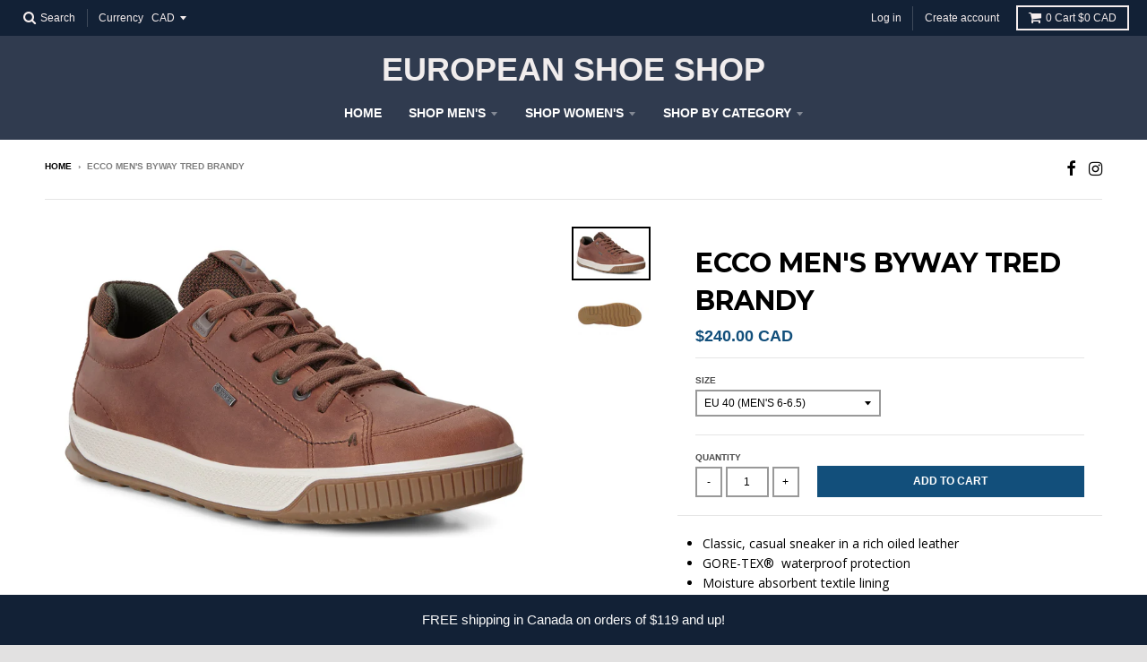

--- FILE ---
content_type: text/html; charset=utf-8
request_url: https://europeanshoeshop.com/products/ecco-mens-byway-tred-brandy
body_size: 15794
content:
<!doctype html>
<!--[if lt IE 7]><html class="no-js lt-ie9 lt-ie8 lt-ie7" lang="en"> <![endif]-->
<!--[if IE 7]><html class="no-js lt-ie9 lt-ie8" lang="en"> <![endif]-->
<!--[if IE 8]><html class="no-js lt-ie9" lang="en"> <![endif]-->
<!--[if IE 9 ]><html class="ie9 no-js"> <![endif]-->
<!--[if (gt IE 9)|!(IE)]><!--> <html class="no-js" lang="en"> <!--<![endif]-->
<head>
  <meta charset="utf-8">
  <meta http-equiv="X-UA-Compatible" content="IE=edge,chrome=1">

  

  <!-- Title and description ================================================== -->
  <title>
  Men&#39;s Byway Tred Brandy | Ecco | European Shoe Shop, Winnipeg
  </title>
  
  <meta name="description" content="Ecco men&#39;s Byway casual sneaker in a rich oiled leather featuring GORE-TEX® waterproof protection. Textile lining. Removable leather-covered inlay sole. Ecco shoes Winnipeg Canada.">
  

  <!-- Helpers ================================================== -->
  
<meta property="og:site_name" content="European Shoe Shop">
<meta property="og:url" content="https://europeanshoeshop.com/products/ecco-mens-byway-tred-brandy">
<meta property="og:title" content="Ecco Men's Byway Tred Brandy">
<meta property="og:type" content="product">
<meta property="og:description" content="Ecco men&#39;s Byway casual sneaker in a rich oiled leather featuring GORE-TEX® waterproof protection. Textile lining. Removable leather-covered inlay sole. Ecco shoes Winnipeg Canada."><meta property="og:price:amount" content="240.00">
  <meta property="og:price:currency" content="CAD"><meta property="og:image" content="http://europeanshoeshop.com/cdn/shop/products/BYWAY_1024x1024.jpg?v=1569321000"><meta property="og:image" content="http://europeanshoeshop.com/cdn/shop/products/sole_341bc95a-0d50-4b94-9f98-13b512850632_1024x1024.jpg?v=1600873469">
<meta property="og:image:secure_url" content="https://europeanshoeshop.com/cdn/shop/products/BYWAY_1024x1024.jpg?v=1569321000"><meta property="og:image:secure_url" content="https://europeanshoeshop.com/cdn/shop/products/sole_341bc95a-0d50-4b94-9f98-13b512850632_1024x1024.jpg?v=1600873469">

<meta name="twitter:site" content="@">
<meta name="twitter:card" content="summary_large_image">
<meta name="twitter:title" content="Ecco Men's Byway Tred Brandy">
<meta name="twitter:description" content="Ecco men&#39;s Byway casual sneaker in a rich oiled leather featuring GORE-TEX® waterproof protection. Textile lining. Removable leather-covered inlay sole. Ecco shoes Winnipeg Canada.">

  <link rel="canonical" href="https://europeanshoeshop.com/products/ecco-mens-byway-tred-brandy">
  <meta name="viewport" content="width=device-width,initial-scale=1">
  <meta name="theme-color" content="#124f7b">

  <!-- CSS ================================================== -->
  <link href="//europeanshoeshop.com/cdn/shop/t/6/assets/theme.scss.css?v=69616470258617462301697507836" rel="stylesheet" type="text/css" media="all" />
  
  
  

  
  
  
  
  
    <link href="//fonts.googleapis.com/css?family=Montserrat:400,700|Open+Sans:400,400italic,700,700italic|" rel="stylesheet" type="text/css" media="all" />
  





  

  <!-- Header hook for plugins ================================================== -->
  <!-- "snippets/buddha-megamenu-before.liquid" was not rendered, the associated app was uninstalled -->
  <!-- "snippets/buddha-megamenu.liquid" was not rendered, the associated app was uninstalled -->
  <script>window.performance && window.performance.mark && window.performance.mark('shopify.content_for_header.start');</script><meta id="shopify-digital-wallet" name="shopify-digital-wallet" content="/12959689/digital_wallets/dialog">
<meta name="shopify-checkout-api-token" content="f205f9c9ec55175d9564236b8c935975">
<meta id="in-context-paypal-metadata" data-shop-id="12959689" data-venmo-supported="false" data-environment="production" data-locale="en_US" data-paypal-v4="true" data-currency="CAD">
<link rel="alternate" type="application/json+oembed" href="https://europeanshoeshop.com/products/ecco-mens-byway-tred-brandy.oembed">
<script async="async" src="/checkouts/internal/preloads.js?locale=en-CA"></script>
<link rel="preconnect" href="https://shop.app" crossorigin="anonymous">
<script async="async" src="https://shop.app/checkouts/internal/preloads.js?locale=en-CA&shop_id=12959689" crossorigin="anonymous"></script>
<script id="apple-pay-shop-capabilities" type="application/json">{"shopId":12959689,"countryCode":"CA","currencyCode":"CAD","merchantCapabilities":["supports3DS"],"merchantId":"gid:\/\/shopify\/Shop\/12959689","merchantName":"European Shoe Shop","requiredBillingContactFields":["postalAddress","email","phone"],"requiredShippingContactFields":["postalAddress","email","phone"],"shippingType":"shipping","supportedNetworks":["visa","masterCard","amex","discover","interac","jcb"],"total":{"type":"pending","label":"European Shoe Shop","amount":"1.00"},"shopifyPaymentsEnabled":true,"supportsSubscriptions":true}</script>
<script id="shopify-features" type="application/json">{"accessToken":"f205f9c9ec55175d9564236b8c935975","betas":["rich-media-storefront-analytics"],"domain":"europeanshoeshop.com","predictiveSearch":true,"shopId":12959689,"locale":"en"}</script>
<script>var Shopify = Shopify || {};
Shopify.shop = "european-shoe-shop.myshopify.com";
Shopify.locale = "en";
Shopify.currency = {"active":"CAD","rate":"1.0"};
Shopify.country = "CA";
Shopify.theme = {"name":"District","id":166707334,"schema_name":"District","schema_version":"2.1.3","theme_store_id":735,"role":"main"};
Shopify.theme.handle = "null";
Shopify.theme.style = {"id":null,"handle":null};
Shopify.cdnHost = "europeanshoeshop.com/cdn";
Shopify.routes = Shopify.routes || {};
Shopify.routes.root = "/";</script>
<script type="module">!function(o){(o.Shopify=o.Shopify||{}).modules=!0}(window);</script>
<script>!function(o){function n(){var o=[];function n(){o.push(Array.prototype.slice.apply(arguments))}return n.q=o,n}var t=o.Shopify=o.Shopify||{};t.loadFeatures=n(),t.autoloadFeatures=n()}(window);</script>
<script>
  window.ShopifyPay = window.ShopifyPay || {};
  window.ShopifyPay.apiHost = "shop.app\/pay";
  window.ShopifyPay.redirectState = null;
</script>
<script id="shop-js-analytics" type="application/json">{"pageType":"product"}</script>
<script defer="defer" async type="module" src="//europeanshoeshop.com/cdn/shopifycloud/shop-js/modules/v2/client.init-shop-cart-sync_C5BV16lS.en.esm.js"></script>
<script defer="defer" async type="module" src="//europeanshoeshop.com/cdn/shopifycloud/shop-js/modules/v2/chunk.common_CygWptCX.esm.js"></script>
<script type="module">
  await import("//europeanshoeshop.com/cdn/shopifycloud/shop-js/modules/v2/client.init-shop-cart-sync_C5BV16lS.en.esm.js");
await import("//europeanshoeshop.com/cdn/shopifycloud/shop-js/modules/v2/chunk.common_CygWptCX.esm.js");

  window.Shopify.SignInWithShop?.initShopCartSync?.({"fedCMEnabled":true,"windoidEnabled":true});

</script>
<script>
  window.Shopify = window.Shopify || {};
  if (!window.Shopify.featureAssets) window.Shopify.featureAssets = {};
  window.Shopify.featureAssets['shop-js'] = {"shop-cart-sync":["modules/v2/client.shop-cart-sync_ZFArdW7E.en.esm.js","modules/v2/chunk.common_CygWptCX.esm.js"],"init-fed-cm":["modules/v2/client.init-fed-cm_CmiC4vf6.en.esm.js","modules/v2/chunk.common_CygWptCX.esm.js"],"shop-button":["modules/v2/client.shop-button_tlx5R9nI.en.esm.js","modules/v2/chunk.common_CygWptCX.esm.js"],"shop-cash-offers":["modules/v2/client.shop-cash-offers_DOA2yAJr.en.esm.js","modules/v2/chunk.common_CygWptCX.esm.js","modules/v2/chunk.modal_D71HUcav.esm.js"],"init-windoid":["modules/v2/client.init-windoid_sURxWdc1.en.esm.js","modules/v2/chunk.common_CygWptCX.esm.js"],"shop-toast-manager":["modules/v2/client.shop-toast-manager_ClPi3nE9.en.esm.js","modules/v2/chunk.common_CygWptCX.esm.js"],"init-shop-email-lookup-coordinator":["modules/v2/client.init-shop-email-lookup-coordinator_B8hsDcYM.en.esm.js","modules/v2/chunk.common_CygWptCX.esm.js"],"init-shop-cart-sync":["modules/v2/client.init-shop-cart-sync_C5BV16lS.en.esm.js","modules/v2/chunk.common_CygWptCX.esm.js"],"avatar":["modules/v2/client.avatar_BTnouDA3.en.esm.js"],"pay-button":["modules/v2/client.pay-button_FdsNuTd3.en.esm.js","modules/v2/chunk.common_CygWptCX.esm.js"],"init-customer-accounts":["modules/v2/client.init-customer-accounts_DxDtT_ad.en.esm.js","modules/v2/client.shop-login-button_C5VAVYt1.en.esm.js","modules/v2/chunk.common_CygWptCX.esm.js","modules/v2/chunk.modal_D71HUcav.esm.js"],"init-shop-for-new-customer-accounts":["modules/v2/client.init-shop-for-new-customer-accounts_ChsxoAhi.en.esm.js","modules/v2/client.shop-login-button_C5VAVYt1.en.esm.js","modules/v2/chunk.common_CygWptCX.esm.js","modules/v2/chunk.modal_D71HUcav.esm.js"],"shop-login-button":["modules/v2/client.shop-login-button_C5VAVYt1.en.esm.js","modules/v2/chunk.common_CygWptCX.esm.js","modules/v2/chunk.modal_D71HUcav.esm.js"],"init-customer-accounts-sign-up":["modules/v2/client.init-customer-accounts-sign-up_CPSyQ0Tj.en.esm.js","modules/v2/client.shop-login-button_C5VAVYt1.en.esm.js","modules/v2/chunk.common_CygWptCX.esm.js","modules/v2/chunk.modal_D71HUcav.esm.js"],"shop-follow-button":["modules/v2/client.shop-follow-button_Cva4Ekp9.en.esm.js","modules/v2/chunk.common_CygWptCX.esm.js","modules/v2/chunk.modal_D71HUcav.esm.js"],"checkout-modal":["modules/v2/client.checkout-modal_BPM8l0SH.en.esm.js","modules/v2/chunk.common_CygWptCX.esm.js","modules/v2/chunk.modal_D71HUcav.esm.js"],"lead-capture":["modules/v2/client.lead-capture_Bi8yE_yS.en.esm.js","modules/v2/chunk.common_CygWptCX.esm.js","modules/v2/chunk.modal_D71HUcav.esm.js"],"shop-login":["modules/v2/client.shop-login_D6lNrXab.en.esm.js","modules/v2/chunk.common_CygWptCX.esm.js","modules/v2/chunk.modal_D71HUcav.esm.js"],"payment-terms":["modules/v2/client.payment-terms_CZxnsJam.en.esm.js","modules/v2/chunk.common_CygWptCX.esm.js","modules/v2/chunk.modal_D71HUcav.esm.js"]};
</script>
<script id="__st">var __st={"a":12959689,"offset":-21600,"reqid":"bba85818-89bd-4341-a9e5-5930ca1a71f3-1768616445","pageurl":"europeanshoeshop.com\/products\/ecco-mens-byway-tred-brandy","u":"e991e10444f8","p":"product","rtyp":"product","rid":3769101353053};</script>
<script>window.ShopifyPaypalV4VisibilityTracking = true;</script>
<script id="captcha-bootstrap">!function(){'use strict';const t='contact',e='account',n='new_comment',o=[[t,t],['blogs',n],['comments',n],[t,'customer']],c=[[e,'customer_login'],[e,'guest_login'],[e,'recover_customer_password'],[e,'create_customer']],r=t=>t.map((([t,e])=>`form[action*='/${t}']:not([data-nocaptcha='true']) input[name='form_type'][value='${e}']`)).join(','),a=t=>()=>t?[...document.querySelectorAll(t)].map((t=>t.form)):[];function s(){const t=[...o],e=r(t);return a(e)}const i='password',u='form_key',d=['recaptcha-v3-token','g-recaptcha-response','h-captcha-response',i],f=()=>{try{return window.sessionStorage}catch{return}},m='__shopify_v',_=t=>t.elements[u];function p(t,e,n=!1){try{const o=window.sessionStorage,c=JSON.parse(o.getItem(e)),{data:r}=function(t){const{data:e,action:n}=t;return t[m]||n?{data:e,action:n}:{data:t,action:n}}(c);for(const[e,n]of Object.entries(r))t.elements[e]&&(t.elements[e].value=n);n&&o.removeItem(e)}catch(o){console.error('form repopulation failed',{error:o})}}const l='form_type',E='cptcha';function T(t){t.dataset[E]=!0}const w=window,h=w.document,L='Shopify',v='ce_forms',y='captcha';let A=!1;((t,e)=>{const n=(g='f06e6c50-85a8-45c8-87d0-21a2b65856fe',I='https://cdn.shopify.com/shopifycloud/storefront-forms-hcaptcha/ce_storefront_forms_captcha_hcaptcha.v1.5.2.iife.js',D={infoText:'Protected by hCaptcha',privacyText:'Privacy',termsText:'Terms'},(t,e,n)=>{const o=w[L][v],c=o.bindForm;if(c)return c(t,g,e,D).then(n);var r;o.q.push([[t,g,e,D],n]),r=I,A||(h.body.append(Object.assign(h.createElement('script'),{id:'captcha-provider',async:!0,src:r})),A=!0)});var g,I,D;w[L]=w[L]||{},w[L][v]=w[L][v]||{},w[L][v].q=[],w[L][y]=w[L][y]||{},w[L][y].protect=function(t,e){n(t,void 0,e),T(t)},Object.freeze(w[L][y]),function(t,e,n,w,h,L){const[v,y,A,g]=function(t,e,n){const i=e?o:[],u=t?c:[],d=[...i,...u],f=r(d),m=r(i),_=r(d.filter((([t,e])=>n.includes(e))));return[a(f),a(m),a(_),s()]}(w,h,L),I=t=>{const e=t.target;return e instanceof HTMLFormElement?e:e&&e.form},D=t=>v().includes(t);t.addEventListener('submit',(t=>{const e=I(t);if(!e)return;const n=D(e)&&!e.dataset.hcaptchaBound&&!e.dataset.recaptchaBound,o=_(e),c=g().includes(e)&&(!o||!o.value);(n||c)&&t.preventDefault(),c&&!n&&(function(t){try{if(!f())return;!function(t){const e=f();if(!e)return;const n=_(t);if(!n)return;const o=n.value;o&&e.removeItem(o)}(t);const e=Array.from(Array(32),(()=>Math.random().toString(36)[2])).join('');!function(t,e){_(t)||t.append(Object.assign(document.createElement('input'),{type:'hidden',name:u})),t.elements[u].value=e}(t,e),function(t,e){const n=f();if(!n)return;const o=[...t.querySelectorAll(`input[type='${i}']`)].map((({name:t})=>t)),c=[...d,...o],r={};for(const[a,s]of new FormData(t).entries())c.includes(a)||(r[a]=s);n.setItem(e,JSON.stringify({[m]:1,action:t.action,data:r}))}(t,e)}catch(e){console.error('failed to persist form',e)}}(e),e.submit())}));const S=(t,e)=>{t&&!t.dataset[E]&&(n(t,e.some((e=>e===t))),T(t))};for(const o of['focusin','change'])t.addEventListener(o,(t=>{const e=I(t);D(e)&&S(e,y())}));const B=e.get('form_key'),M=e.get(l),P=B&&M;t.addEventListener('DOMContentLoaded',(()=>{const t=y();if(P)for(const e of t)e.elements[l].value===M&&p(e,B);[...new Set([...A(),...v().filter((t=>'true'===t.dataset.shopifyCaptcha))])].forEach((e=>S(e,t)))}))}(h,new URLSearchParams(w.location.search),n,t,e,['guest_login'])})(!0,!0)}();</script>
<script integrity="sha256-4kQ18oKyAcykRKYeNunJcIwy7WH5gtpwJnB7kiuLZ1E=" data-source-attribution="shopify.loadfeatures" defer="defer" src="//europeanshoeshop.com/cdn/shopifycloud/storefront/assets/storefront/load_feature-a0a9edcb.js" crossorigin="anonymous"></script>
<script crossorigin="anonymous" defer="defer" src="//europeanshoeshop.com/cdn/shopifycloud/storefront/assets/shopify_pay/storefront-65b4c6d7.js?v=20250812"></script>
<script data-source-attribution="shopify.dynamic_checkout.dynamic.init">var Shopify=Shopify||{};Shopify.PaymentButton=Shopify.PaymentButton||{isStorefrontPortableWallets:!0,init:function(){window.Shopify.PaymentButton.init=function(){};var t=document.createElement("script");t.src="https://europeanshoeshop.com/cdn/shopifycloud/portable-wallets/latest/portable-wallets.en.js",t.type="module",document.head.appendChild(t)}};
</script>
<script data-source-attribution="shopify.dynamic_checkout.buyer_consent">
  function portableWalletsHideBuyerConsent(e){var t=document.getElementById("shopify-buyer-consent"),n=document.getElementById("shopify-subscription-policy-button");t&&n&&(t.classList.add("hidden"),t.setAttribute("aria-hidden","true"),n.removeEventListener("click",e))}function portableWalletsShowBuyerConsent(e){var t=document.getElementById("shopify-buyer-consent"),n=document.getElementById("shopify-subscription-policy-button");t&&n&&(t.classList.remove("hidden"),t.removeAttribute("aria-hidden"),n.addEventListener("click",e))}window.Shopify?.PaymentButton&&(window.Shopify.PaymentButton.hideBuyerConsent=portableWalletsHideBuyerConsent,window.Shopify.PaymentButton.showBuyerConsent=portableWalletsShowBuyerConsent);
</script>
<script data-source-attribution="shopify.dynamic_checkout.cart.bootstrap">document.addEventListener("DOMContentLoaded",(function(){function t(){return document.querySelector("shopify-accelerated-checkout-cart, shopify-accelerated-checkout")}if(t())Shopify.PaymentButton.init();else{new MutationObserver((function(e,n){t()&&(Shopify.PaymentButton.init(),n.disconnect())})).observe(document.body,{childList:!0,subtree:!0})}}));
</script>
<link id="shopify-accelerated-checkout-styles" rel="stylesheet" media="screen" href="https://europeanshoeshop.com/cdn/shopifycloud/portable-wallets/latest/accelerated-checkout-backwards-compat.css" crossorigin="anonymous">
<style id="shopify-accelerated-checkout-cart">
        #shopify-buyer-consent {
  margin-top: 1em;
  display: inline-block;
  width: 100%;
}

#shopify-buyer-consent.hidden {
  display: none;
}

#shopify-subscription-policy-button {
  background: none;
  border: none;
  padding: 0;
  text-decoration: underline;
  font-size: inherit;
  cursor: pointer;
}

#shopify-subscription-policy-button::before {
  box-shadow: none;
}

      </style>

<script>window.performance && window.performance.mark && window.performance.mark('shopify.content_for_header.end');</script>
  <!-- /snippets/oldIE-js.liquid -->


<!--[if lt IE 9]>

<script src="//cdnjs.cloudflare.com/ajax/libs/html5shiv/3.7.2/html5shiv.min.js" type="text/javascript"></script>
<script src="//europeanshoeshop.com/cdn/shop/t/6/assets/respond.min.js?v=52248677837542619231494292875" type="text/javascript"></script>
<link href="//europeanshoeshop.com/cdn/shop/t/6/assets/respond-proxy.html" id="respond-proxy" rel="respond-proxy" />
<link href="//europeanshoeshop.com/search?q=9c1ab17dab4f423f1fb88d403d69b7c9" id="respond-redirect" rel="respond-redirect" />
<script src="//europeanshoeshop.com/search?q=9c1ab17dab4f423f1fb88d403d69b7c9" type="text/javascript"></script>
<![endif]-->
<script src="//staticxx.s3.amazonaws.com/aio_stats_lib_v1.min.js?v=1.0"></script><link href="https://monorail-edge.shopifysvc.com" rel="dns-prefetch">
<script>(function(){if ("sendBeacon" in navigator && "performance" in window) {try {var session_token_from_headers = performance.getEntriesByType('navigation')[0].serverTiming.find(x => x.name == '_s').description;} catch {var session_token_from_headers = undefined;}var session_cookie_matches = document.cookie.match(/_shopify_s=([^;]*)/);var session_token_from_cookie = session_cookie_matches && session_cookie_matches.length === 2 ? session_cookie_matches[1] : "";var session_token = session_token_from_headers || session_token_from_cookie || "";function handle_abandonment_event(e) {var entries = performance.getEntries().filter(function(entry) {return /monorail-edge.shopifysvc.com/.test(entry.name);});if (!window.abandonment_tracked && entries.length === 0) {window.abandonment_tracked = true;var currentMs = Date.now();var navigation_start = performance.timing.navigationStart;var payload = {shop_id: 12959689,url: window.location.href,navigation_start,duration: currentMs - navigation_start,session_token,page_type: "product"};window.navigator.sendBeacon("https://monorail-edge.shopifysvc.com/v1/produce", JSON.stringify({schema_id: "online_store_buyer_site_abandonment/1.1",payload: payload,metadata: {event_created_at_ms: currentMs,event_sent_at_ms: currentMs}}));}}window.addEventListener('pagehide', handle_abandonment_event);}}());</script>
<script id="web-pixels-manager-setup">(function e(e,d,r,n,o){if(void 0===o&&(o={}),!Boolean(null===(a=null===(i=window.Shopify)||void 0===i?void 0:i.analytics)||void 0===a?void 0:a.replayQueue)){var i,a;window.Shopify=window.Shopify||{};var t=window.Shopify;t.analytics=t.analytics||{};var s=t.analytics;s.replayQueue=[],s.publish=function(e,d,r){return s.replayQueue.push([e,d,r]),!0};try{self.performance.mark("wpm:start")}catch(e){}var l=function(){var e={modern:/Edge?\/(1{2}[4-9]|1[2-9]\d|[2-9]\d{2}|\d{4,})\.\d+(\.\d+|)|Firefox\/(1{2}[4-9]|1[2-9]\d|[2-9]\d{2}|\d{4,})\.\d+(\.\d+|)|Chrom(ium|e)\/(9{2}|\d{3,})\.\d+(\.\d+|)|(Maci|X1{2}).+ Version\/(15\.\d+|(1[6-9]|[2-9]\d|\d{3,})\.\d+)([,.]\d+|)( \(\w+\)|)( Mobile\/\w+|) Safari\/|Chrome.+OPR\/(9{2}|\d{3,})\.\d+\.\d+|(CPU[ +]OS|iPhone[ +]OS|CPU[ +]iPhone|CPU IPhone OS|CPU iPad OS)[ +]+(15[._]\d+|(1[6-9]|[2-9]\d|\d{3,})[._]\d+)([._]\d+|)|Android:?[ /-](13[3-9]|1[4-9]\d|[2-9]\d{2}|\d{4,})(\.\d+|)(\.\d+|)|Android.+Firefox\/(13[5-9]|1[4-9]\d|[2-9]\d{2}|\d{4,})\.\d+(\.\d+|)|Android.+Chrom(ium|e)\/(13[3-9]|1[4-9]\d|[2-9]\d{2}|\d{4,})\.\d+(\.\d+|)|SamsungBrowser\/([2-9]\d|\d{3,})\.\d+/,legacy:/Edge?\/(1[6-9]|[2-9]\d|\d{3,})\.\d+(\.\d+|)|Firefox\/(5[4-9]|[6-9]\d|\d{3,})\.\d+(\.\d+|)|Chrom(ium|e)\/(5[1-9]|[6-9]\d|\d{3,})\.\d+(\.\d+|)([\d.]+$|.*Safari\/(?![\d.]+ Edge\/[\d.]+$))|(Maci|X1{2}).+ Version\/(10\.\d+|(1[1-9]|[2-9]\d|\d{3,})\.\d+)([,.]\d+|)( \(\w+\)|)( Mobile\/\w+|) Safari\/|Chrome.+OPR\/(3[89]|[4-9]\d|\d{3,})\.\d+\.\d+|(CPU[ +]OS|iPhone[ +]OS|CPU[ +]iPhone|CPU IPhone OS|CPU iPad OS)[ +]+(10[._]\d+|(1[1-9]|[2-9]\d|\d{3,})[._]\d+)([._]\d+|)|Android:?[ /-](13[3-9]|1[4-9]\d|[2-9]\d{2}|\d{4,})(\.\d+|)(\.\d+|)|Mobile Safari.+OPR\/([89]\d|\d{3,})\.\d+\.\d+|Android.+Firefox\/(13[5-9]|1[4-9]\d|[2-9]\d{2}|\d{4,})\.\d+(\.\d+|)|Android.+Chrom(ium|e)\/(13[3-9]|1[4-9]\d|[2-9]\d{2}|\d{4,})\.\d+(\.\d+|)|Android.+(UC? ?Browser|UCWEB|U3)[ /]?(15\.([5-9]|\d{2,})|(1[6-9]|[2-9]\d|\d{3,})\.\d+)\.\d+|SamsungBrowser\/(5\.\d+|([6-9]|\d{2,})\.\d+)|Android.+MQ{2}Browser\/(14(\.(9|\d{2,})|)|(1[5-9]|[2-9]\d|\d{3,})(\.\d+|))(\.\d+|)|K[Aa][Ii]OS\/(3\.\d+|([4-9]|\d{2,})\.\d+)(\.\d+|)/},d=e.modern,r=e.legacy,n=navigator.userAgent;return n.match(d)?"modern":n.match(r)?"legacy":"unknown"}(),u="modern"===l?"modern":"legacy",c=(null!=n?n:{modern:"",legacy:""})[u],f=function(e){return[e.baseUrl,"/wpm","/b",e.hashVersion,"modern"===e.buildTarget?"m":"l",".js"].join("")}({baseUrl:d,hashVersion:r,buildTarget:u}),m=function(e){var d=e.version,r=e.bundleTarget,n=e.surface,o=e.pageUrl,i=e.monorailEndpoint;return{emit:function(e){var a=e.status,t=e.errorMsg,s=(new Date).getTime(),l=JSON.stringify({metadata:{event_sent_at_ms:s},events:[{schema_id:"web_pixels_manager_load/3.1",payload:{version:d,bundle_target:r,page_url:o,status:a,surface:n,error_msg:t},metadata:{event_created_at_ms:s}}]});if(!i)return console&&console.warn&&console.warn("[Web Pixels Manager] No Monorail endpoint provided, skipping logging."),!1;try{return self.navigator.sendBeacon.bind(self.navigator)(i,l)}catch(e){}var u=new XMLHttpRequest;try{return u.open("POST",i,!0),u.setRequestHeader("Content-Type","text/plain"),u.send(l),!0}catch(e){return console&&console.warn&&console.warn("[Web Pixels Manager] Got an unhandled error while logging to Monorail."),!1}}}}({version:r,bundleTarget:l,surface:e.surface,pageUrl:self.location.href,monorailEndpoint:e.monorailEndpoint});try{o.browserTarget=l,function(e){var d=e.src,r=e.async,n=void 0===r||r,o=e.onload,i=e.onerror,a=e.sri,t=e.scriptDataAttributes,s=void 0===t?{}:t,l=document.createElement("script"),u=document.querySelector("head"),c=document.querySelector("body");if(l.async=n,l.src=d,a&&(l.integrity=a,l.crossOrigin="anonymous"),s)for(var f in s)if(Object.prototype.hasOwnProperty.call(s,f))try{l.dataset[f]=s[f]}catch(e){}if(o&&l.addEventListener("load",o),i&&l.addEventListener("error",i),u)u.appendChild(l);else{if(!c)throw new Error("Did not find a head or body element to append the script");c.appendChild(l)}}({src:f,async:!0,onload:function(){if(!function(){var e,d;return Boolean(null===(d=null===(e=window.Shopify)||void 0===e?void 0:e.analytics)||void 0===d?void 0:d.initialized)}()){var d=window.webPixelsManager.init(e)||void 0;if(d){var r=window.Shopify.analytics;r.replayQueue.forEach((function(e){var r=e[0],n=e[1],o=e[2];d.publishCustomEvent(r,n,o)})),r.replayQueue=[],r.publish=d.publishCustomEvent,r.visitor=d.visitor,r.initialized=!0}}},onerror:function(){return m.emit({status:"failed",errorMsg:"".concat(f," has failed to load")})},sri:function(e){var d=/^sha384-[A-Za-z0-9+/=]+$/;return"string"==typeof e&&d.test(e)}(c)?c:"",scriptDataAttributes:o}),m.emit({status:"loading"})}catch(e){m.emit({status:"failed",errorMsg:(null==e?void 0:e.message)||"Unknown error"})}}})({shopId: 12959689,storefrontBaseUrl: "https://europeanshoeshop.com",extensionsBaseUrl: "https://extensions.shopifycdn.com/cdn/shopifycloud/web-pixels-manager",monorailEndpoint: "https://monorail-edge.shopifysvc.com/unstable/produce_batch",surface: "storefront-renderer",enabledBetaFlags: ["2dca8a86"],webPixelsConfigList: [{"id":"shopify-app-pixel","configuration":"{}","eventPayloadVersion":"v1","runtimeContext":"STRICT","scriptVersion":"0450","apiClientId":"shopify-pixel","type":"APP","privacyPurposes":["ANALYTICS","MARKETING"]},{"id":"shopify-custom-pixel","eventPayloadVersion":"v1","runtimeContext":"LAX","scriptVersion":"0450","apiClientId":"shopify-pixel","type":"CUSTOM","privacyPurposes":["ANALYTICS","MARKETING"]}],isMerchantRequest: false,initData: {"shop":{"name":"European Shoe Shop","paymentSettings":{"currencyCode":"CAD"},"myshopifyDomain":"european-shoe-shop.myshopify.com","countryCode":"CA","storefrontUrl":"https:\/\/europeanshoeshop.com"},"customer":null,"cart":null,"checkout":null,"productVariants":[{"price":{"amount":240.0,"currencyCode":"CAD"},"product":{"title":"Ecco Men's Byway Tred Brandy","vendor":"Ecco","id":"3769101353053","untranslatedTitle":"Ecco Men's Byway Tred Brandy","url":"\/products\/ecco-mens-byway-tred-brandy","type":"501824 02280"},"id":"36598021685415","image":{"src":"\/\/europeanshoeshop.com\/cdn\/shop\/products\/BYWAY.jpg?v=1569321000"},"sku":"","title":"EU 40 (Men's 6-6.5)","untranslatedTitle":"EU 40 (Men's 6-6.5)"},{"price":{"amount":240.0,"currencyCode":"CAD"},"product":{"title":"Ecco Men's Byway Tred Brandy","vendor":"Ecco","id":"3769101353053","untranslatedTitle":"Ecco Men's Byway Tred Brandy","url":"\/products\/ecco-mens-byway-tred-brandy","type":"501824 02280"},"id":"29158289637469","image":{"src":"\/\/europeanshoeshop.com\/cdn\/shop\/products\/BYWAY.jpg?v=1569321000"},"sku":"","title":"EU 41 (Men's 7-7.5)","untranslatedTitle":"EU 41 (Men's 7-7.5)"},{"price":{"amount":240.0,"currencyCode":"CAD"},"product":{"title":"Ecco Men's Byway Tred Brandy","vendor":"Ecco","id":"3769101353053","untranslatedTitle":"Ecco Men's Byway Tred Brandy","url":"\/products\/ecco-mens-byway-tred-brandy","type":"501824 02280"},"id":"29158289670237","image":{"src":"\/\/europeanshoeshop.com\/cdn\/shop\/products\/BYWAY.jpg?v=1569321000"},"sku":"","title":"EU 42 (Men’s 8-8.5)","untranslatedTitle":"EU 42 (Men’s 8-8.5)"},{"price":{"amount":240.0,"currencyCode":"CAD"},"product":{"title":"Ecco Men's Byway Tred Brandy","vendor":"Ecco","id":"3769101353053","untranslatedTitle":"Ecco Men's Byway Tred Brandy","url":"\/products\/ecco-mens-byway-tred-brandy","type":"501824 02280"},"id":"29158289703005","image":{"src":"\/\/europeanshoeshop.com\/cdn\/shop\/products\/BYWAY.jpg?v=1569321000"},"sku":"","title":"EU 43 (Men’s 9-9.5)","untranslatedTitle":"EU 43 (Men’s 9-9.5)"},{"price":{"amount":240.0,"currencyCode":"CAD"},"product":{"title":"Ecco Men's Byway Tred Brandy","vendor":"Ecco","id":"3769101353053","untranslatedTitle":"Ecco Men's Byway Tred Brandy","url":"\/products\/ecco-mens-byway-tred-brandy","type":"501824 02280"},"id":"29158289735773","image":{"src":"\/\/europeanshoeshop.com\/cdn\/shop\/products\/BYWAY.jpg?v=1569321000"},"sku":"","title":"EU 44 (Men’s 10-10.5)","untranslatedTitle":"EU 44 (Men’s 10-10.5)"},{"price":{"amount":240.0,"currencyCode":"CAD"},"product":{"title":"Ecco Men's Byway Tred Brandy","vendor":"Ecco","id":"3769101353053","untranslatedTitle":"Ecco Men's Byway Tred Brandy","url":"\/products\/ecco-mens-byway-tred-brandy","type":"501824 02280"},"id":"29158289768541","image":{"src":"\/\/europeanshoeshop.com\/cdn\/shop\/products\/BYWAY.jpg?v=1569321000"},"sku":"","title":"EU 45 (Men's 11-11.5)","untranslatedTitle":"EU 45 (Men's 11-11.5)"},{"price":{"amount":240.0,"currencyCode":"CAD"},"product":{"title":"Ecco Men's Byway Tred Brandy","vendor":"Ecco","id":"3769101353053","untranslatedTitle":"Ecco Men's Byway Tred Brandy","url":"\/products\/ecco-mens-byway-tred-brandy","type":"501824 02280"},"id":"36995544121511","image":{"src":"\/\/europeanshoeshop.com\/cdn\/shop\/products\/BYWAY.jpg?v=1569321000"},"sku":"","title":"EU 46 (Men's 12-12.5)","untranslatedTitle":"EU 46 (Men's 12-12.5)"}],"purchasingCompany":null},},"https://europeanshoeshop.com/cdn","fcfee988w5aeb613cpc8e4bc33m6693e112",{"modern":"","legacy":""},{"shopId":"12959689","storefrontBaseUrl":"https:\/\/europeanshoeshop.com","extensionBaseUrl":"https:\/\/extensions.shopifycdn.com\/cdn\/shopifycloud\/web-pixels-manager","surface":"storefront-renderer","enabledBetaFlags":"[\"2dca8a86\"]","isMerchantRequest":"false","hashVersion":"fcfee988w5aeb613cpc8e4bc33m6693e112","publish":"custom","events":"[[\"page_viewed\",{}],[\"product_viewed\",{\"productVariant\":{\"price\":{\"amount\":240.0,\"currencyCode\":\"CAD\"},\"product\":{\"title\":\"Ecco Men's Byway Tred Brandy\",\"vendor\":\"Ecco\",\"id\":\"3769101353053\",\"untranslatedTitle\":\"Ecco Men's Byway Tred Brandy\",\"url\":\"\/products\/ecco-mens-byway-tred-brandy\",\"type\":\"501824 02280\"},\"id\":\"36598021685415\",\"image\":{\"src\":\"\/\/europeanshoeshop.com\/cdn\/shop\/products\/BYWAY.jpg?v=1569321000\"},\"sku\":\"\",\"title\":\"EU 40 (Men's 6-6.5)\",\"untranslatedTitle\":\"EU 40 (Men's 6-6.5)\"}}]]"});</script><script>
  window.ShopifyAnalytics = window.ShopifyAnalytics || {};
  window.ShopifyAnalytics.meta = window.ShopifyAnalytics.meta || {};
  window.ShopifyAnalytics.meta.currency = 'CAD';
  var meta = {"product":{"id":3769101353053,"gid":"gid:\/\/shopify\/Product\/3769101353053","vendor":"Ecco","type":"501824 02280","handle":"ecco-mens-byway-tred-brandy","variants":[{"id":36598021685415,"price":24000,"name":"Ecco Men's Byway Tred Brandy - EU 40 (Men's 6-6.5)","public_title":"EU 40 (Men's 6-6.5)","sku":""},{"id":29158289637469,"price":24000,"name":"Ecco Men's Byway Tred Brandy - EU 41 (Men's 7-7.5)","public_title":"EU 41 (Men's 7-7.5)","sku":""},{"id":29158289670237,"price":24000,"name":"Ecco Men's Byway Tred Brandy - EU 42 (Men’s 8-8.5)","public_title":"EU 42 (Men’s 8-8.5)","sku":""},{"id":29158289703005,"price":24000,"name":"Ecco Men's Byway Tred Brandy - EU 43 (Men’s 9-9.5)","public_title":"EU 43 (Men’s 9-9.5)","sku":""},{"id":29158289735773,"price":24000,"name":"Ecco Men's Byway Tred Brandy - EU 44 (Men’s 10-10.5)","public_title":"EU 44 (Men’s 10-10.5)","sku":""},{"id":29158289768541,"price":24000,"name":"Ecco Men's Byway Tred Brandy - EU 45 (Men's 11-11.5)","public_title":"EU 45 (Men's 11-11.5)","sku":""},{"id":36995544121511,"price":24000,"name":"Ecco Men's Byway Tred Brandy - EU 46 (Men's 12-12.5)","public_title":"EU 46 (Men's 12-12.5)","sku":""}],"remote":false},"page":{"pageType":"product","resourceType":"product","resourceId":3769101353053,"requestId":"bba85818-89bd-4341-a9e5-5930ca1a71f3-1768616445"}};
  for (var attr in meta) {
    window.ShopifyAnalytics.meta[attr] = meta[attr];
  }
</script>
<script class="analytics">
  (function () {
    var customDocumentWrite = function(content) {
      var jquery = null;

      if (window.jQuery) {
        jquery = window.jQuery;
      } else if (window.Checkout && window.Checkout.$) {
        jquery = window.Checkout.$;
      }

      if (jquery) {
        jquery('body').append(content);
      }
    };

    var hasLoggedConversion = function(token) {
      if (token) {
        return document.cookie.indexOf('loggedConversion=' + token) !== -1;
      }
      return false;
    }

    var setCookieIfConversion = function(token) {
      if (token) {
        var twoMonthsFromNow = new Date(Date.now());
        twoMonthsFromNow.setMonth(twoMonthsFromNow.getMonth() + 2);

        document.cookie = 'loggedConversion=' + token + '; expires=' + twoMonthsFromNow;
      }
    }

    var trekkie = window.ShopifyAnalytics.lib = window.trekkie = window.trekkie || [];
    if (trekkie.integrations) {
      return;
    }
    trekkie.methods = [
      'identify',
      'page',
      'ready',
      'track',
      'trackForm',
      'trackLink'
    ];
    trekkie.factory = function(method) {
      return function() {
        var args = Array.prototype.slice.call(arguments);
        args.unshift(method);
        trekkie.push(args);
        return trekkie;
      };
    };
    for (var i = 0; i < trekkie.methods.length; i++) {
      var key = trekkie.methods[i];
      trekkie[key] = trekkie.factory(key);
    }
    trekkie.load = function(config) {
      trekkie.config = config || {};
      trekkie.config.initialDocumentCookie = document.cookie;
      var first = document.getElementsByTagName('script')[0];
      var script = document.createElement('script');
      script.type = 'text/javascript';
      script.onerror = function(e) {
        var scriptFallback = document.createElement('script');
        scriptFallback.type = 'text/javascript';
        scriptFallback.onerror = function(error) {
                var Monorail = {
      produce: function produce(monorailDomain, schemaId, payload) {
        var currentMs = new Date().getTime();
        var event = {
          schema_id: schemaId,
          payload: payload,
          metadata: {
            event_created_at_ms: currentMs,
            event_sent_at_ms: currentMs
          }
        };
        return Monorail.sendRequest("https://" + monorailDomain + "/v1/produce", JSON.stringify(event));
      },
      sendRequest: function sendRequest(endpointUrl, payload) {
        // Try the sendBeacon API
        if (window && window.navigator && typeof window.navigator.sendBeacon === 'function' && typeof window.Blob === 'function' && !Monorail.isIos12()) {
          var blobData = new window.Blob([payload], {
            type: 'text/plain'
          });

          if (window.navigator.sendBeacon(endpointUrl, blobData)) {
            return true;
          } // sendBeacon was not successful

        } // XHR beacon

        var xhr = new XMLHttpRequest();

        try {
          xhr.open('POST', endpointUrl);
          xhr.setRequestHeader('Content-Type', 'text/plain');
          xhr.send(payload);
        } catch (e) {
          console.log(e);
        }

        return false;
      },
      isIos12: function isIos12() {
        return window.navigator.userAgent.lastIndexOf('iPhone; CPU iPhone OS 12_') !== -1 || window.navigator.userAgent.lastIndexOf('iPad; CPU OS 12_') !== -1;
      }
    };
    Monorail.produce('monorail-edge.shopifysvc.com',
      'trekkie_storefront_load_errors/1.1',
      {shop_id: 12959689,
      theme_id: 166707334,
      app_name: "storefront",
      context_url: window.location.href,
      source_url: "//europeanshoeshop.com/cdn/s/trekkie.storefront.cd680fe47e6c39ca5d5df5f0a32d569bc48c0f27.min.js"});

        };
        scriptFallback.async = true;
        scriptFallback.src = '//europeanshoeshop.com/cdn/s/trekkie.storefront.cd680fe47e6c39ca5d5df5f0a32d569bc48c0f27.min.js';
        first.parentNode.insertBefore(scriptFallback, first);
      };
      script.async = true;
      script.src = '//europeanshoeshop.com/cdn/s/trekkie.storefront.cd680fe47e6c39ca5d5df5f0a32d569bc48c0f27.min.js';
      first.parentNode.insertBefore(script, first);
    };
    trekkie.load(
      {"Trekkie":{"appName":"storefront","development":false,"defaultAttributes":{"shopId":12959689,"isMerchantRequest":null,"themeId":166707334,"themeCityHash":"7509883200127465067","contentLanguage":"en","currency":"CAD","eventMetadataId":"3d1b6e99-63ab-4934-aa8d-55af8db23444"},"isServerSideCookieWritingEnabled":true,"monorailRegion":"shop_domain","enabledBetaFlags":["65f19447"]},"Session Attribution":{},"S2S":{"facebookCapiEnabled":false,"source":"trekkie-storefront-renderer","apiClientId":580111}}
    );

    var loaded = false;
    trekkie.ready(function() {
      if (loaded) return;
      loaded = true;

      window.ShopifyAnalytics.lib = window.trekkie;

      var originalDocumentWrite = document.write;
      document.write = customDocumentWrite;
      try { window.ShopifyAnalytics.merchantGoogleAnalytics.call(this); } catch(error) {};
      document.write = originalDocumentWrite;

      window.ShopifyAnalytics.lib.page(null,{"pageType":"product","resourceType":"product","resourceId":3769101353053,"requestId":"bba85818-89bd-4341-a9e5-5930ca1a71f3-1768616445","shopifyEmitted":true});

      var match = window.location.pathname.match(/checkouts\/(.+)\/(thank_you|post_purchase)/)
      var token = match? match[1]: undefined;
      if (!hasLoggedConversion(token)) {
        setCookieIfConversion(token);
        window.ShopifyAnalytics.lib.track("Viewed Product",{"currency":"CAD","variantId":36598021685415,"productId":3769101353053,"productGid":"gid:\/\/shopify\/Product\/3769101353053","name":"Ecco Men's Byway Tred Brandy - EU 40 (Men's 6-6.5)","price":"240.00","sku":"","brand":"Ecco","variant":"EU 40 (Men's 6-6.5)","category":"501824 02280","nonInteraction":true,"remote":false},undefined,undefined,{"shopifyEmitted":true});
      window.ShopifyAnalytics.lib.track("monorail:\/\/trekkie_storefront_viewed_product\/1.1",{"currency":"CAD","variantId":36598021685415,"productId":3769101353053,"productGid":"gid:\/\/shopify\/Product\/3769101353053","name":"Ecco Men's Byway Tred Brandy - EU 40 (Men's 6-6.5)","price":"240.00","sku":"","brand":"Ecco","variant":"EU 40 (Men's 6-6.5)","category":"501824 02280","nonInteraction":true,"remote":false,"referer":"https:\/\/europeanshoeshop.com\/products\/ecco-mens-byway-tred-brandy"});
      }
    });


        var eventsListenerScript = document.createElement('script');
        eventsListenerScript.async = true;
        eventsListenerScript.src = "//europeanshoeshop.com/cdn/shopifycloud/storefront/assets/shop_events_listener-3da45d37.js";
        document.getElementsByTagName('head')[0].appendChild(eventsListenerScript);

})();</script>
<script
  defer
  src="https://europeanshoeshop.com/cdn/shopifycloud/perf-kit/shopify-perf-kit-3.0.4.min.js"
  data-application="storefront-renderer"
  data-shop-id="12959689"
  data-render-region="gcp-us-central1"
  data-page-type="product"
  data-theme-instance-id="166707334"
  data-theme-name="District"
  data-theme-version="2.1.3"
  data-monorail-region="shop_domain"
  data-resource-timing-sampling-rate="10"
  data-shs="true"
  data-shs-beacon="true"
  data-shs-export-with-fetch="true"
  data-shs-logs-sample-rate="1"
  data-shs-beacon-endpoint="https://europeanshoeshop.com/api/collect"
></script>
</head>

<body id="men-39-s-byway-tred-brandy-ecco-european-shoe-shop-winnipeg" class="template-product" >
  <!-- "snippets/buddha-megamenu-wireframe.liquid" was not rendered, the associated app was uninstalled -->

  <div id="page">

    <div id="shopify-section-promos" class="shopify-section promos"><div data-section-id="promos" data-section-type="promos-section" data-scroll-lock="true">
  
    
    
      <header id="block-1482143996282" class="promo-bar promo-bar-1482143996282 align-center size-large placement-bottom"
        data-type="announcement-bar"
        data-hide-delay="no-delay"
        data-bar-placement="bottom"
        data-show-for="both"
        >
        
          <a href="https://europeanshoeshop.com/pages/shipping">
            <span class="promo-bar-text">FREE shipping in Canada on orders of $119 and up!</span>
          </a>
        
      </header>
      <style>
        header.promo-bar-1482143996282 span.promo-bar-text {
          background-color: #122136;
          color: #fafafa;
        }
        header.promo-bar-1482143996282 a {
          color: #fafafa;
        }
      </style>
    

    
    

    
    

  
</div>


</div>
    <header class="util">
  <div class="wrapper">

    <div class="search-wrapper">
      <!-- /snippets/search-bar.liquid -->


<form action="/search" method="get" class="input-group search-bar" role="search">
  <div class="icon-wrapper">
    <span class="icon-fallback-text">
      <span class="icon icon-search" aria-hidden="true"></span>
      <span class="fallback-text">Search</span>
    </span>
  </div>
  <div class="input-wrapper">
    <input type="search" name="q" value="" placeholder="Search our store" class="input-group-field" aria-label="Search our store">
  </div>
  <div class="button-wrapper">
    <span class="input-group-btn">
      <button type="button" class="btn icon-fallback-text">
        <span class="icon icon-close" aria-hidden="true"></span>
        <span class="fallback-text">Close menu</span>
      </button>
    </span>
  </div>
</form>
    </div>

    <div class="left-wrapper">
      <ul class="text-links">
        <li class="mobile-menu">
          <a href="#menu" class="toggle-menu menu-link">
            <span class="icon-text">
              <span class="icon icon-menu" aria-hidden="true"></span>
              <span class="text" data-close-text="Close menu">Menu</span>
            </span>
          </a>
        </li>
        <li>
          <a href="#" class="search">
            <span class="icon-text">
              <span class="icon icon-search" aria-hidden="true"></span>
              <span class="text">Search</span>
            </span>
          </a>
        </li>
      </ul>
      
      
        <div class="currency-picker-contain">
  <label>Currency</label>
  <select class="currency-picker" name="currencies">
  
  
  <option value="CAD" selected="selected">CAD</option>
  
    
  
    
    <option value="USD">USD</option>
    
  
  </select>
</div>

      
    </div>

    <div class="right-wrapper">
      
      
        <!-- /snippets/accounts-nav.liquid -->
<ul class="text-links">
  
    <li>
      <a href="/account/login" id="customer_login_link">Log in</a>
    </li>
    <li>
      <a href="/account/register" id="customer_register_link">Create account</a>
    </li>
  
</ul>
      
      
      <a href="/cart" id="CartButton">
        <span class="icon-fallback-text">
          <span class="icon icon-cart" aria-hidden="true"></span>
        </span>
        <span id="CartCount">0</span>
        Cart
        <span id="CartCost" class="money"></span>

      </a>
      
        <!-- /snippets/cart-preview.liquid -->
<div class="cart-preview">
  <div class="cart-preview-title">
    Added to Cart
  </div>
  <div class="product-container">
    <div class="box product">
      <figure>
        <a href="#" class="product-image"></a>
        <figcaption>
          <a href="#" class="product-title"></a>
          <ul class="product-variant options"></ul>
          <span class="product-price price money"></span>
        </figcaption>
      </figure>
    </div>
  </div>
  <div class="cart-preview-total">
    
    <div class="count plural">You have <span class="item-count"></span> items in your cart</div>
    <div class="count singular">You have <span class="item-count">1</span> item in your cart</div>
    <div class="label">Total</div>
    <div class="total-price total"><span class="money"></span></div>
  </div>
  <a href="/cart" class="button solid">Check Out</a>
  <a href="#continue" class="button outline continue-shopping">Continue Shopping</a>
</div>
      
    </div>
  </div>
</header>

    <div id="shopify-section-header" class="shopify-section header"><div data-section-id="header" data-section-type="header-section">
  <div class="site-header-wrapper">
    <header class="site-header minimal full-width" data-scroll-lock="util" role="banner">

      <div class="wrapper">
        <div class="logo-nav-contain layout-vertical">
          
          <div class="logo-contain">
            
              <div class="site-logo " itemscope itemtype="http://schema.org/Organization">
            
              
                <a href="/" itemprop="url">European Shoe Shop</a>
              
            
              </div>
            
          </div>

          <nav class="nav-bar" role="navigation">
            <ul class="site-nav">
  
  
  
  
    <li >
      <a href="/">Home</a>
    </li>
  
  
  
  
  

    <li class="has-dropdown " aria-haspopup="true">
      <a href="/pages/shop-mens">Shop men's</a>
      <ul class="dropdown" aria-hidden="true" role="menu">
        

          
          
          
          

          <li class=" " role="menuitem">
            <a href="/collections/shop-mens-allrounder" tabindex="-1">Allrounder</a>
            
            
          </li>
        

          
          
          
          

          <li class=" " role="menuitem">
            <a href="/collections/shop-mens-birkenstock" tabindex="-1">Birkenstock</a>
            
            
          </li>
        

          
          
          
          

          <li class=" " role="menuitem">
            <a href="/collections/shop-mens-dansko" tabindex="-1">Dansko</a>
            
            
          </li>
        

          
          
          
          

          <li class=" " role="menuitem">
            <a href="/collections/shop-mens-ecco" tabindex="-1">Ecco</a>
            
            
          </li>
        

          
          
          
          

          <li class=" " role="menuitem">
            <a href="/collections/shop-mens-haflinger" tabindex="-1">Haflinger</a>
            
            
          </li>
        

          
          
          
          

          <li class=" " role="menuitem">
            <a href="/collections/shop-mens-lion" tabindex="-1">Lion</a>
            
            
          </li>
        

          
          
          
          

          <li class=" " role="menuitem">
            <a href="/collections/shop-mens-mephisto" tabindex="-1">Mephisto</a>
            
            
          </li>
        

          
          
          
          

          <li class=" " role="menuitem">
            <a href="/collections/shop-mens-naot" tabindex="-1">Naot</a>
            
            
          </li>
        

          
          
          
          

          <li class=" " role="menuitem">
            <a href="/collections/shop-mens-oofos" tabindex="-1">Oofos</a>
            
            
          </li>
        

          
          
          
          

          <li class=" " role="menuitem">
            <a href="/collections/shop-mens-pajar" tabindex="-1">Pajar</a>
            
            
          </li>
        

          
          
          
          

          <li class=" " role="menuitem">
            <a href="/collections/shop-mens-samuel-hubbard" tabindex="-1">Samuel Hubbard</a>
            
            
          </li>
        
      </ul>
    </li>
  
  
  
  
  

    <li class="has-dropdown " aria-haspopup="true">
      <a href="/pages/shop-womens-footwear">Shop women's</a>
      <ul class="dropdown" aria-hidden="true" role="menu">
        

          
          
          
          

          <li class=" " role="menuitem">
            <a href="/pages/shop-womens-footwear" tabindex="-1">View all</a>
            
            
          </li>
        

          
          
          
          

          <li class=" " role="menuitem">
            <a href="/collections/shop-womens-arche" tabindex="-1">Arche</a>
            
            
          </li>
        

          
          
          
          

          <li class=" " role="menuitem">
            <a href="/collections/shop-womens-birkenstock" tabindex="-1">Birkenstock</a>
            
            
          </li>
        

          
          
          
          

          <li class=" " role="menuitem">
            <a href="/collections/shop-womens-ecco" tabindex="-1">Ecco</a>
            
            
          </li>
        

          
          
          
          

          <li class=" " role="menuitem">
            <a href="/collections/shop-womens-fly-london" tabindex="-1">Fly London</a>
            
            
          </li>
        

          
          
          
          

          <li class=" " role="menuitem">
            <a href="/collections/shop-womens-haflinger" tabindex="-1">Haflinger</a>
            
            
          </li>
        

          
          
          
          

          <li class=" " role="menuitem">
            <a href="/collections/shop-womens-la-canadienne" tabindex="-1">La Canadienne</a>
            
            
          </li>
        

          
          
          
          

          <li class=" " role="menuitem">
            <a href="/collections/shop-womens-manitobah-mukluks" tabindex="-1">Manitobah</a>
            
            
          </li>
        

          
          
          
          

          <li class=" " role="menuitem">
            <a href="/collections/shop-womens-mephisto" tabindex="-1">Mephisto</a>
            
            
          </li>
        

          
          
          
          

          <li class=" " role="menuitem">
            <a href="/collections/shop-womens-munro" tabindex="-1">Munro</a>
            
            
          </li>
        

          
          
          
          

          <li class=" " role="menuitem">
            <a href="/collections/shop-womens-naot" tabindex="-1">Naot</a>
            
            
          </li>
        

          
          
          
          

          <li class=" " role="menuitem">
            <a href="/collections/shop-womens-pajar" tabindex="-1">Pajar</a>
            
            
          </li>
        

          
          
          
          

          <li class=" " role="menuitem">
            <a href="/collections/shop-womens-rieker" tabindex="-1">Rieker</a>
            
            
          </li>
        

          
          
          
          

          <li class=" " role="menuitem">
            <a href="/collections/shop-womens-wolky" tabindex="-1">Wolky</a>
            
            
          </li>
        
      </ul>
    </li>
  
  
  
  
  

    <li class="has-dropdown " aria-haspopup="true">
      <a href="#">Shop by category</a>
      <ul class="dropdown" aria-hidden="true" role="menu">
        

          
          
          
          

          <li class=" " role="menuitem">
            <a href="/collections/shop-by-category-mens-boots" tabindex="-1">Men&#39;s boots</a>
            
            
          </li>
        

          
          
          
          

          <li class=" " role="menuitem">
            <a href="/collections/shop-by-category-mens-casual" tabindex="-1">Men&#39;s casual</a>
            
            
          </li>
        

          
          
          
          

          <li class=" " role="menuitem">
            <a href="/collections/shop-by-category-mens-clogs" tabindex="-1">Men&#39;s clogs</a>
            
            
          </li>
        

          
          
          
          

          <li class=" " role="menuitem">
            <a href="/collections/shop-by-category-mens-formal" tabindex="-1">Men&#39;s formal</a>
            
            
          </li>
        

          
          
          
          

          <li class=" " role="menuitem">
            <a href="/collections/shop-by-category-mens-sandals" tabindex="-1">Men&#39;s sandals</a>
            
            
          </li>
        

          
          
          
          

          <li class=" " role="menuitem">
            <a href="/collections/shop-by-collection-womens-casual" tabindex="-1">Women&#39;s casual</a>
            
            
          </li>
        

          
          
          
          

          <li class=" " role="menuitem">
            <a href="/collections/shop-by-collection-womens-clogs" tabindex="-1">Women&#39;s clogs</a>
            
            
          </li>
        

          
          
          
          

          <li class=" " role="menuitem">
            <a href="/collections/shop-by-collection-womens-fashion-boots" tabindex="-1">Women&#39;s fashion boots</a>
            
            
          </li>
        

          
          
          
          

          <li class=" " role="menuitem">
            <a href="/collections/shop-by-collection-womens-formal" tabindex="-1">Women&#39;s formal</a>
            
            
          </li>
        

          
          
          
          

          <li class=" " role="menuitem">
            <a href="/collections/shop-by-collection-womens-narrow-widths" tabindex="-1">Women&#39;s narrow widths</a>
            
            
          </li>
        

          
          
          
          

          <li class=" " role="menuitem">
            <a href="/collections/shop-by-collection-womens-sandals" tabindex="-1">Women&#39;s sandals</a>
            
            
          </li>
        

          
          
          
          

          <li class=" " role="menuitem">
            <a href="/collections/shop-by-collection-womens-winter-boots" tabindex="-1">Women&#39;s winter boots</a>
            
            
          </li>
        
      </ul>
    </li>
  
  
</ul>

          </nav>
        </div>

      </div>
    </header>
  </div>
</div>

<nav id="menu" class="panel" role="navigation">
  <div class="search">
    <!-- /snippets/search-bar.liquid -->


<form action="/search" method="get" class="input-group search-bar" role="search">
  <div class="icon-wrapper">
    <span class="icon-fallback-text">
      <span class="icon icon-search" aria-hidden="true"></span>
      <span class="fallback-text">Search</span>
    </span>
  </div>
  <div class="input-wrapper">
    <input type="search" name="q" value="" placeholder="Search our store" class="input-group-field" aria-label="Search our store">
  </div>
  <div class="button-wrapper">
    <span class="input-group-btn">
      <button type="button" class="btn icon-fallback-text">
        <span class="icon icon-close" aria-hidden="true"></span>
        <span class="fallback-text">Close menu</span>
      </button>
    </span>
  </div>
</form>
  </div>

  <ul class="site-nav">
  
  
  
  
    <li >
      <a href="/">Home</a>
    </li>
  
  
  
  
  

    <li class="has-dropdown " aria-haspopup="true">
      <a href="/pages/shop-mens">Shop men's</a>
      <ul class="dropdown" aria-hidden="true" role="menu">
        

          
          
          
          

          <li class=" " role="menuitem">
            <a href="/collections/shop-mens-allrounder" tabindex="-1">Allrounder</a>
            
            
          </li>
        

          
          
          
          

          <li class=" " role="menuitem">
            <a href="/collections/shop-mens-birkenstock" tabindex="-1">Birkenstock</a>
            
            
          </li>
        

          
          
          
          

          <li class=" " role="menuitem">
            <a href="/collections/shop-mens-dansko" tabindex="-1">Dansko</a>
            
            
          </li>
        

          
          
          
          

          <li class=" " role="menuitem">
            <a href="/collections/shop-mens-ecco" tabindex="-1">Ecco</a>
            
            
          </li>
        

          
          
          
          

          <li class=" " role="menuitem">
            <a href="/collections/shop-mens-haflinger" tabindex="-1">Haflinger</a>
            
            
          </li>
        

          
          
          
          

          <li class=" " role="menuitem">
            <a href="/collections/shop-mens-lion" tabindex="-1">Lion</a>
            
            
          </li>
        

          
          
          
          

          <li class=" " role="menuitem">
            <a href="/collections/shop-mens-mephisto" tabindex="-1">Mephisto</a>
            
            
          </li>
        

          
          
          
          

          <li class=" " role="menuitem">
            <a href="/collections/shop-mens-naot" tabindex="-1">Naot</a>
            
            
          </li>
        

          
          
          
          

          <li class=" " role="menuitem">
            <a href="/collections/shop-mens-oofos" tabindex="-1">Oofos</a>
            
            
          </li>
        

          
          
          
          

          <li class=" " role="menuitem">
            <a href="/collections/shop-mens-pajar" tabindex="-1">Pajar</a>
            
            
          </li>
        

          
          
          
          

          <li class=" " role="menuitem">
            <a href="/collections/shop-mens-samuel-hubbard" tabindex="-1">Samuel Hubbard</a>
            
            
          </li>
        
      </ul>
    </li>
  
  
  
  
  

    <li class="has-dropdown " aria-haspopup="true">
      <a href="/pages/shop-womens-footwear">Shop women's</a>
      <ul class="dropdown" aria-hidden="true" role="menu">
        

          
          
          
          

          <li class=" " role="menuitem">
            <a href="/pages/shop-womens-footwear" tabindex="-1">View all</a>
            
            
          </li>
        

          
          
          
          

          <li class=" " role="menuitem">
            <a href="/collections/shop-womens-arche" tabindex="-1">Arche</a>
            
            
          </li>
        

          
          
          
          

          <li class=" " role="menuitem">
            <a href="/collections/shop-womens-birkenstock" tabindex="-1">Birkenstock</a>
            
            
          </li>
        

          
          
          
          

          <li class=" " role="menuitem">
            <a href="/collections/shop-womens-ecco" tabindex="-1">Ecco</a>
            
            
          </li>
        

          
          
          
          

          <li class=" " role="menuitem">
            <a href="/collections/shop-womens-fly-london" tabindex="-1">Fly London</a>
            
            
          </li>
        

          
          
          
          

          <li class=" " role="menuitem">
            <a href="/collections/shop-womens-haflinger" tabindex="-1">Haflinger</a>
            
            
          </li>
        

          
          
          
          

          <li class=" " role="menuitem">
            <a href="/collections/shop-womens-la-canadienne" tabindex="-1">La Canadienne</a>
            
            
          </li>
        

          
          
          
          

          <li class=" " role="menuitem">
            <a href="/collections/shop-womens-manitobah-mukluks" tabindex="-1">Manitobah</a>
            
            
          </li>
        

          
          
          
          

          <li class=" " role="menuitem">
            <a href="/collections/shop-womens-mephisto" tabindex="-1">Mephisto</a>
            
            
          </li>
        

          
          
          
          

          <li class=" " role="menuitem">
            <a href="/collections/shop-womens-munro" tabindex="-1">Munro</a>
            
            
          </li>
        

          
          
          
          

          <li class=" " role="menuitem">
            <a href="/collections/shop-womens-naot" tabindex="-1">Naot</a>
            
            
          </li>
        

          
          
          
          

          <li class=" " role="menuitem">
            <a href="/collections/shop-womens-pajar" tabindex="-1">Pajar</a>
            
            
          </li>
        

          
          
          
          

          <li class=" " role="menuitem">
            <a href="/collections/shop-womens-rieker" tabindex="-1">Rieker</a>
            
            
          </li>
        

          
          
          
          

          <li class=" " role="menuitem">
            <a href="/collections/shop-womens-wolky" tabindex="-1">Wolky</a>
            
            
          </li>
        
      </ul>
    </li>
  
  
  
  
  

    <li class="has-dropdown " aria-haspopup="true">
      <a href="#">Shop by category</a>
      <ul class="dropdown" aria-hidden="true" role="menu">
        

          
          
          
          

          <li class=" " role="menuitem">
            <a href="/collections/shop-by-category-mens-boots" tabindex="-1">Men&#39;s boots</a>
            
            
          </li>
        

          
          
          
          

          <li class=" " role="menuitem">
            <a href="/collections/shop-by-category-mens-casual" tabindex="-1">Men&#39;s casual</a>
            
            
          </li>
        

          
          
          
          

          <li class=" " role="menuitem">
            <a href="/collections/shop-by-category-mens-clogs" tabindex="-1">Men&#39;s clogs</a>
            
            
          </li>
        

          
          
          
          

          <li class=" " role="menuitem">
            <a href="/collections/shop-by-category-mens-formal" tabindex="-1">Men&#39;s formal</a>
            
            
          </li>
        

          
          
          
          

          <li class=" " role="menuitem">
            <a href="/collections/shop-by-category-mens-sandals" tabindex="-1">Men&#39;s sandals</a>
            
            
          </li>
        

          
          
          
          

          <li class=" " role="menuitem">
            <a href="/collections/shop-by-collection-womens-casual" tabindex="-1">Women&#39;s casual</a>
            
            
          </li>
        

          
          
          
          

          <li class=" " role="menuitem">
            <a href="/collections/shop-by-collection-womens-clogs" tabindex="-1">Women&#39;s clogs</a>
            
            
          </li>
        

          
          
          
          

          <li class=" " role="menuitem">
            <a href="/collections/shop-by-collection-womens-fashion-boots" tabindex="-1">Women&#39;s fashion boots</a>
            
            
          </li>
        

          
          
          
          

          <li class=" " role="menuitem">
            <a href="/collections/shop-by-collection-womens-formal" tabindex="-1">Women&#39;s formal</a>
            
            
          </li>
        

          
          
          
          

          <li class=" " role="menuitem">
            <a href="/collections/shop-by-collection-womens-narrow-widths" tabindex="-1">Women&#39;s narrow widths</a>
            
            
          </li>
        

          
          
          
          

          <li class=" " role="menuitem">
            <a href="/collections/shop-by-collection-womens-sandals" tabindex="-1">Women&#39;s sandals</a>
            
            
          </li>
        

          
          
          
          

          <li class=" " role="menuitem">
            <a href="/collections/shop-by-collection-womens-winter-boots" tabindex="-1">Women&#39;s winter boots</a>
            
            
          </li>
        
      </ul>
    </li>
  
  
</ul>


  <div class="account">
    
      <!-- /snippets/accounts-nav.liquid -->
<ul class="text-links">
  
    <li>
      <a href="/account/login" id="customer_login_link">Log in</a>
    </li>
    <li>
      <a href="/account/register" id="customer_register_link">Create account</a>
    </li>
  
</ul>
    
  </div>
</nav>

<style>
  
  header.util .wrapper {
    padding: 0;
    max-width: 100%;
  }
  header.util .wrapper .left-wrapper,
  header.util .wrapper .right-wrapper {
    margin: 6px 20px;
  }
  
  .site-logo.has-image {
    width: 280px;
  }
  //
</style>


</div>

    <main class="main-content" role="main">
      

<div id="shopify-section-product-template" class="shopify-section"><div class="product-template" id="ProductSection-product-template" data-section-id="product-template" data-section-type="product-template" data-enable-history-state="true">
  <section class="single-product" itemscope itemtype="http://schema.org/Product">
    <meta itemprop="name" content="Ecco Men's Byway Tred Brandy">
    <meta itemprop="url" content="https://europeanshoeshop.com/products/ecco-mens-byway-tred-brandy">
    <meta itemprop="image" content="//europeanshoeshop.com/cdn/shop/products/BYWAY_1024x1024.jpg?v=1569321000">
    
    
    <div class="wrapper">

      <header class="content-util">
      <!-- /snippets/breadcrumb.liquid -->


<nav class="breadcrumb" role="navigation" aria-label="breadcrumbs">
  <a href="/" title="Back to the frontpage">Home</a>

  

    
    <span aria-hidden="true">&rsaquo;</span>
    <span>Ecco Men's Byway Tred Brandy</span>

  
</nav>


      <ul class="social-icons">
  
  
  <li>
    <a href="https://www.facebook.com/europeanshoeshop" title="European Shoe Shop on Facebook">
      <span class="icon-fallback-text">
        <span class="icon icon-facebook" aria-hidden="true"></span>
        <span class="fallback-text">Facebook</span>
      </span>
    </a>
  </li>
  
  
  <li>
    <a href="https://www.instagram.com/European_shoe_shop" title="European Shoe Shop on Instagram">
      <span class="icon-fallback-text">
        <span class="icon icon-instagram" aria-hidden="true"></span>
        <span class="fallback-text">Instagram</span>
      </span>
    </a>
  </li>
  
  
  
  
  
  
  
  
  
  
</ul>
      </header>

      <header class="product-header">
        <div class="product-jump-container">
          
          
        </div>

      </header>

      <div class="grid">
        <div class="product-images thumbnails-placement-side">
          <div class="images-container"><div class="featured " id="ProductPhoto">
              
              <div class="featured-container featured-container-product-template featured-zoom" data-zoom="true" data-lightbox="false">
                <a href="//europeanshoeshop.com/cdn/shop/products/BYWAY_1800x.jpg?v=1569321000" data-position="0">
                  <img src="//europeanshoeshop.com/cdn/shop/products/BYWAY_800x.jpg?v=1569321000" alt="Ecco Byway Brandy" id="FeaturedImage-product-template">
                </a>
              </div>
            </div>
            
            
              <div class="thumbnails" >
                <ul id="ProductThumbs-product-template">

                  
                    <li>
                      <a href="//europeanshoeshop.com/cdn/shop/products/BYWAY_1800x.jpg?v=1569321000" class="product-single__thumbnail--product-template">
                        <img src="//europeanshoeshop.com/cdn/shop/products/BYWAY_120x.jpg?v=1569321000" data-img="//europeanshoeshop.com/cdn/shop/products/BYWAY_800x.jpg?v=1569321000" data-highres="//europeanshoeshop.com/cdn/shop/products/BYWAY_1800x.jpg?v=1569321000" data-position="0" alt="Ecco Byway Brandy">
                      </a>
                    </li>
                  
                    <li>
                      <a href="//europeanshoeshop.com/cdn/shop/products/sole_341bc95a-0d50-4b94-9f98-13b512850632_1800x.jpg?v=1600873469" class="product-single__thumbnail--product-template">
                        <img src="//europeanshoeshop.com/cdn/shop/products/sole_341bc95a-0d50-4b94-9f98-13b512850632_120x.jpg?v=1600873469" data-img="//europeanshoeshop.com/cdn/shop/products/sole_341bc95a-0d50-4b94-9f98-13b512850632_800x.jpg?v=1600873469" data-highres="//europeanshoeshop.com/cdn/shop/products/sole_341bc95a-0d50-4b94-9f98-13b512850632_1800x.jpg?v=1600873469" data-position="1" alt="Ecco Men&#39;s Byway Tred Brandy">
                      </a>
                    </li>
                  

                </ul>
              </div>
            
          </div>
        </div>

        <aside class="product-aside">
          <div class="purchase-box padding-box" itemprop="offers" itemscope itemtype="http://schema.org/Offer">
            <meta itemprop="priceCurrency" content="CAD">
            <link itemprop="availability" href="http://schema.org/InStock">

            
            <form action="/cart/add" method="post" enctype="multipart/form-data" id="AddToCartForm" class="form-vertical product-form product-form-product-template" data-section="product-template">

              <div class="product-title">
                <h1 itemprop="name">Ecco Men's Byway Tred Brandy</h1>
                
              </div>

              <div class="selection-wrapper price product-single__price-product-template">
                <span class="money" id="ProductPrice-product-template" itemprop="price" content="240.00"><span class=money>$240.00 CAD</span></span>
                
                  <p id="ComparePrice-product-template" style="display:none;">
                    Compare at <span class="money"></span>
                  </p>
                
              </div>

              
              
                <div class="selection-wrapper variant js">
                  <div class="variant-grid">
                    
                      <div class="selector-wrapper">
                        <label  for="SingleOptionSelector-0">
                          Size
                        </label>

                        <select class="single-option-selector single-option-selector-product-template" id="SingleOptionSelector-0" data-name="Size" data-index="option1">
                          
                            <option value="EU 40 (Men&#39;s 6-6.5)" selected="selected">
                              EU 40 (Men's 6-6.5)
                            </option>
                          
                            <option value="EU 41 (Men&#39;s 7-7.5)" >
                              EU 41 (Men's 7-7.5)
                            </option>
                          
                            <option value="EU 42 (Men’s 8-8.5)" >
                              EU 42 (Men’s 8-8.5)
                            </option>
                          
                            <option value="EU 43 (Men’s 9-9.5)" >
                              EU 43 (Men’s 9-9.5)
                            </option>
                          
                            <option value="EU 44 (Men’s 10-10.5)" >
                              EU 44 (Men’s 10-10.5)
                            </option>
                          
                            <option value="EU 45 (Men&#39;s 11-11.5)" >
                              EU 45 (Men's 11-11.5)
                            </option>
                          
                            <option value="EU 46 (Men&#39;s 12-12.5)" >
                              EU 46 (Men's 12-12.5)
                            </option>
                          
                        </select>
                      </div>
                    
                  </div>
                </div>
              

              
              <div class="selection-wrapper variant no-js">
                <div class="selector-wrapper full-width">
                  <select name="id" id="ProductSelect-product-template" data-section="product-template" class="product-form__variants no-js">
                    
                      
                        <option  selected="selected"  value="36598021685415" data-sku="">
                          EU 40 (Men's 6-6.5) - <span class=money>$240.00 CAD</span>
                        </option>
                      
                    
                      
                        <option disabled="disabled">EU 41 (Men's 7-7.5) - Sold Out</option>
                      
                    
                      
                        <option disabled="disabled">EU 42 (Men’s 8-8.5) - Sold Out</option>
                      
                    
                      
                        <option disabled="disabled">EU 43 (Men’s 9-9.5) - Sold Out</option>
                      
                    
                      
                        <option disabled="disabled">EU 44 (Men’s 10-10.5) - Sold Out</option>
                      
                    
                      
                        <option disabled="disabled">EU 45 (Men's 11-11.5) - Sold Out</option>
                      
                    
                      
                        <option disabled="disabled">EU 46 (Men's 12-12.5) - Sold Out</option>
                      
                    
                  </select>
                </div>
              </div>


              <div class="error cart-error cart-error-product-template"></div>
              <div class="selection-wrapper cart">
                
                  <div class="selector-wrapper quantity quantity-product-template" >
                    <label for="Quantity">Quantity</label>
                    <div class="quantity-select quantity-select-product-template">
                      <div class="button-wrapper">
                        <button class="adjust adjust-minus">-</button>
                      </div>
                      <div class="input-wrapper">
                        <input type="text" class="quantity" value="1" min="1" pattern="[0-9]*" name="quantity" id="Quantity">
                      </div>
                      <div class="button-wrapper">
                        <button class="adjust adjust-plus">+</button>
                      </div>
                    </div>
                  </div>
                
                <div class="button-wrapper">
                  <button type="submit" name="add" id="AddToCart-product-template" class="button solid " >
                    <span id="AddToCartText-product-template">
                      
                        Add to Cart
                      
                    </span>
                  </button>
                </div>
              </div>

            </form>
          </div>
          <div class="description rte" itemprop="description">
            <ul>
<li><span style="color: #000000;">Classic, casual sneaker in a rich oiled leather<br></span></li>
<li><span style="color: #000000;">GORE-TEX®  waterproof protection</span></li>
<li><span style="color: #000000;">Moisture absorbent textile lining</span></li>
<li><span style="color: #000000;">Removable, leather-covered inlay sole</span></li>
<li><span style="color: #000000;">FLUIDFORM Technology and foot-fitted last provide anatomical support</span></li>
<li><span style="color: #000000;">Durable, lightweight two-component PU/rubber outsole offers great flexibility and grip<br></span></li>
<li><span style="color: #000000;">Medium (standard) width</span></li>
</ul>
          </div>
          
            






    
    
    


<ul class="social-share">
  
  
    <li class="facebook">
      <div class="fb-like" data-href="https://europeanshoeshop.com/products/ecco-mens-byway-tred-brandy" data-layout="button_count" data-action="recommend" data-show-faces="false" data-share="true"></div>
    </li>
  
  
  
  
  
</ul>



<div id="fb-root"></div>
<script>(function(d, s, id) {
  var js, fjs = d.getElementsByTagName(s)[0];
  if (d.getElementById(id)) return;
  js = d.createElement(s); js.id = id;
  js.src = "//connect.facebook.net/en_US/sdk.js#xfbml=1&version=v2.3";
  fjs.parentNode.insertBefore(js, fjs);
}(document, 'script', 'facebook-jssdk'));</script>











          
        </aside>
      </div>

    </div>
  </section>

  
  

</div>

  <script type="application/json" id="ProductJson-product-template">
    {"id":3769101353053,"title":"Ecco Men's Byway Tred Brandy","handle":"ecco-mens-byway-tred-brandy","description":"\u003cul\u003e\n\u003cli\u003e\u003cspan style=\"color: #000000;\"\u003eClassic, casual sneaker in a rich oiled leather\u003cbr\u003e\u003c\/span\u003e\u003c\/li\u003e\n\u003cli\u003e\u003cspan style=\"color: #000000;\"\u003eGORE-TEX®  waterproof protection\u003c\/span\u003e\u003c\/li\u003e\n\u003cli\u003e\u003cspan style=\"color: #000000;\"\u003eMoisture absorbent textile lining\u003c\/span\u003e\u003c\/li\u003e\n\u003cli\u003e\u003cspan style=\"color: #000000;\"\u003eRemovable, leather-covered inlay sole\u003c\/span\u003e\u003c\/li\u003e\n\u003cli\u003e\u003cspan style=\"color: #000000;\"\u003eFLUIDFORM Technology and foot-fitted last provide anatomical support\u003c\/span\u003e\u003c\/li\u003e\n\u003cli\u003e\u003cspan style=\"color: #000000;\"\u003eDurable, lightweight two-component PU\/rubber outsole offers great flexibility and grip\u003cbr\u003e\u003c\/span\u003e\u003c\/li\u003e\n\u003cli\u003e\u003cspan style=\"color: #000000;\"\u003eMedium (standard) width\u003c\/span\u003e\u003c\/li\u003e\n\u003c\/ul\u003e","published_at":"2019-08-24T15:21:12-05:00","created_at":"2019-08-24T15:21:12-05:00","vendor":"Ecco","type":"501824 02280","tags":[],"price":24000,"price_min":24000,"price_max":24000,"available":true,"price_varies":false,"compare_at_price":null,"compare_at_price_min":0,"compare_at_price_max":0,"compare_at_price_varies":false,"variants":[{"id":36598021685415,"title":"EU 40 (Men's 6-6.5)","option1":"EU 40 (Men's 6-6.5)","option2":null,"option3":null,"sku":"","requires_shipping":true,"taxable":true,"featured_image":null,"available":true,"name":"Ecco Men's Byway Tred Brandy - EU 40 (Men's 6-6.5)","public_title":"EU 40 (Men's 6-6.5)","options":["EU 40 (Men's 6-6.5)"],"price":24000,"weight":1200,"compare_at_price":null,"inventory_quantity":1,"inventory_management":"shopify","inventory_policy":"deny","barcode":"","requires_selling_plan":false,"selling_plan_allocations":[]},{"id":29158289637469,"title":"EU 41 (Men's 7-7.5)","option1":"EU 41 (Men's 7-7.5)","option2":null,"option3":null,"sku":"","requires_shipping":true,"taxable":true,"featured_image":null,"available":false,"name":"Ecco Men's Byway Tred Brandy - EU 41 (Men's 7-7.5)","public_title":"EU 41 (Men's 7-7.5)","options":["EU 41 (Men's 7-7.5)"],"price":24000,"weight":1200,"compare_at_price":null,"inventory_quantity":0,"inventory_management":"shopify","inventory_policy":"deny","barcode":"","requires_selling_plan":false,"selling_plan_allocations":[]},{"id":29158289670237,"title":"EU 42 (Men’s 8-8.5)","option1":"EU 42 (Men’s 8-8.5)","option2":null,"option3":null,"sku":"","requires_shipping":true,"taxable":true,"featured_image":null,"available":false,"name":"Ecco Men's Byway Tred Brandy - EU 42 (Men’s 8-8.5)","public_title":"EU 42 (Men’s 8-8.5)","options":["EU 42 (Men’s 8-8.5)"],"price":24000,"weight":1200,"compare_at_price":null,"inventory_quantity":0,"inventory_management":"shopify","inventory_policy":"deny","barcode":"","requires_selling_plan":false,"selling_plan_allocations":[]},{"id":29158289703005,"title":"EU 43 (Men’s 9-9.5)","option1":"EU 43 (Men’s 9-9.5)","option2":null,"option3":null,"sku":"","requires_shipping":true,"taxable":true,"featured_image":null,"available":false,"name":"Ecco Men's Byway Tred Brandy - EU 43 (Men’s 9-9.5)","public_title":"EU 43 (Men’s 9-9.5)","options":["EU 43 (Men’s 9-9.5)"],"price":24000,"weight":1200,"compare_at_price":null,"inventory_quantity":0,"inventory_management":"shopify","inventory_policy":"deny","barcode":"","requires_selling_plan":false,"selling_plan_allocations":[]},{"id":29158289735773,"title":"EU 44 (Men’s 10-10.5)","option1":"EU 44 (Men’s 10-10.5)","option2":null,"option3":null,"sku":"","requires_shipping":true,"taxable":true,"featured_image":null,"available":false,"name":"Ecco Men's Byway Tred Brandy - EU 44 (Men’s 10-10.5)","public_title":"EU 44 (Men’s 10-10.5)","options":["EU 44 (Men’s 10-10.5)"],"price":24000,"weight":1200,"compare_at_price":null,"inventory_quantity":0,"inventory_management":"shopify","inventory_policy":"deny","barcode":"","requires_selling_plan":false,"selling_plan_allocations":[]},{"id":29158289768541,"title":"EU 45 (Men's 11-11.5)","option1":"EU 45 (Men's 11-11.5)","option2":null,"option3":null,"sku":"","requires_shipping":true,"taxable":true,"featured_image":null,"available":false,"name":"Ecco Men's Byway Tred Brandy - EU 45 (Men's 11-11.5)","public_title":"EU 45 (Men's 11-11.5)","options":["EU 45 (Men's 11-11.5)"],"price":24000,"weight":1200,"compare_at_price":null,"inventory_quantity":0,"inventory_management":"shopify","inventory_policy":"deny","barcode":"","requires_selling_plan":false,"selling_plan_allocations":[]},{"id":36995544121511,"title":"EU 46 (Men's 12-12.5)","option1":"EU 46 (Men's 12-12.5)","option2":null,"option3":null,"sku":"","requires_shipping":true,"taxable":true,"featured_image":null,"available":false,"name":"Ecco Men's Byway Tred Brandy - EU 46 (Men's 12-12.5)","public_title":"EU 46 (Men's 12-12.5)","options":["EU 46 (Men's 12-12.5)"],"price":24000,"weight":1200,"compare_at_price":null,"inventory_quantity":0,"inventory_management":"shopify","inventory_policy":"deny","barcode":"","requires_selling_plan":false,"selling_plan_allocations":[]}],"images":["\/\/europeanshoeshop.com\/cdn\/shop\/products\/BYWAY.jpg?v=1569321000","\/\/europeanshoeshop.com\/cdn\/shop\/products\/sole_341bc95a-0d50-4b94-9f98-13b512850632.jpg?v=1600873469"],"featured_image":"\/\/europeanshoeshop.com\/cdn\/shop\/products\/BYWAY.jpg?v=1569321000","options":["Size"],"media":[{"alt":"Ecco Byway Brandy","id":2031520907357,"position":1,"preview_image":{"aspect_ratio":1.493,"height":804,"width":1200,"src":"\/\/europeanshoeshop.com\/cdn\/shop\/products\/BYWAY.jpg?v=1569321000"},"aspect_ratio":1.493,"height":804,"media_type":"image","src":"\/\/europeanshoeshop.com\/cdn\/shop\/products\/BYWAY.jpg?v=1569321000","width":1200},{"alt":null,"id":12128226607271,"position":2,"preview_image":{"aspect_ratio":1.597,"height":824,"width":1316,"src":"\/\/europeanshoeshop.com\/cdn\/shop\/products\/sole_341bc95a-0d50-4b94-9f98-13b512850632.jpg?v=1600873469"},"aspect_ratio":1.597,"height":824,"media_type":"image","src":"\/\/europeanshoeshop.com\/cdn\/shop\/products\/sole_341bc95a-0d50-4b94-9f98-13b512850632.jpg?v=1600873469","width":1316}],"requires_selling_plan":false,"selling_plan_groups":[],"content":"\u003cul\u003e\n\u003cli\u003e\u003cspan style=\"color: #000000;\"\u003eClassic, casual sneaker in a rich oiled leather\u003cbr\u003e\u003c\/span\u003e\u003c\/li\u003e\n\u003cli\u003e\u003cspan style=\"color: #000000;\"\u003eGORE-TEX®  waterproof protection\u003c\/span\u003e\u003c\/li\u003e\n\u003cli\u003e\u003cspan style=\"color: #000000;\"\u003eMoisture absorbent textile lining\u003c\/span\u003e\u003c\/li\u003e\n\u003cli\u003e\u003cspan style=\"color: #000000;\"\u003eRemovable, leather-covered inlay sole\u003c\/span\u003e\u003c\/li\u003e\n\u003cli\u003e\u003cspan style=\"color: #000000;\"\u003eFLUIDFORM Technology and foot-fitted last provide anatomical support\u003c\/span\u003e\u003c\/li\u003e\n\u003cli\u003e\u003cspan style=\"color: #000000;\"\u003eDurable, lightweight two-component PU\/rubber outsole offers great flexibility and grip\u003cbr\u003e\u003c\/span\u003e\u003c\/li\u003e\n\u003cli\u003e\u003cspan style=\"color: #000000;\"\u003eMedium (standard) width\u003c\/span\u003e\u003c\/li\u003e\n\u003c\/ul\u003e"}
  </script>



</div>
    </main>

    <div id="shopify-section-footer" class="shopify-section footer"><div data-section-id="footer" data-section-type="footer-section">
  <footer class="site-footer">
    <div class="wrapper">
      <div class="grid">
      

        
          <div class="box box-1 box-first  layout-3 menu" >
            
              <h4>Customer care</h4>
            
            
            <ul>
            
              <li><a href="/pages/about-us">About us</a></li>
            
              <li><a href="/products/gift-card">Gift cards</a></li>
            
              <li><a href="/pages/contact-us">Location &amp; hours</a></li>
            
              <li><a href="/pages/privacy-policy">Privacy policy</a></li>
            
              <li><a href="/pages/return-policy">Return policy</a></li>
            
              <li><a href="/pages/shipping">Shipping</a></li>
            
            </ul>
          </div>
        

        
        

        
        

      

        

        
        
          <div class="box box-2   layout-3 newsletter" >
            <div class="offer-message">
              
                <h4>Be in the know</h4>
              
              
                <p>Sign up for the latest news, offers and styles</p>
              
            </div>
            <div class="offer-email">
              <!-- /snippets/newsletter-subscribe.liquid -->
<form method="post" action="/contact#contact_form" id="contact_form" accept-charset="UTF-8" class="contact-form"><input type="hidden" name="form_type" value="customer" /><input type="hidden" name="utf8" value="✓" />
  

  
    <input type="hidden" name="contact[tags]" value="prospect, email subscribe, footer">
    <div class="input-row">
      <div class="input-wrapper">
        <input type="email" name="contact[email]" id="email" placeholder="email@example.com" class="input-group-field" required>
      </div>
      <div class="button-wrapper">
        <button type="submit" id="subscribe" class="btn">Go</button>
      </div>
    </div>
  
</form>

            </div>
          </div>
        

        
        

      

        

        
        

        
        
          <div class="box box-3  box-last layout-3 social" >
            
              <h4>Get in touch</h4>
            
            
              <p>
                
                  <span class="phone">204.487.4193</span>
                
                &bull;
                
                  
                    <a class="contact" href="/pages/contact-us-1">Contact Us</a>
                  
                
              </p>
            
            
              <div class="richtext rte content">
                <p>436 Academy Rd,  Winnipeg, MB  R3N 0C4</p><p></p>
              </div>
            
            
              <ul class="social-icons">
  
  
  <li>
    <a href="https://www.facebook.com/europeanshoeshop" title="European Shoe Shop on Facebook">
      <span class="icon-fallback-text">
        <span class="icon icon-facebook" aria-hidden="true"></span>
        <span class="fallback-text">Facebook</span>
      </span>
    </a>
  </li>
  
  
  <li>
    <a href="https://www.instagram.com/European_shoe_shop" title="European Shoe Shop on Instagram">
      <span class="icon-fallback-text">
        <span class="icon icon-instagram" aria-hidden="true"></span>
        <span class="fallback-text">Instagram</span>
      </span>
    </a>
  </li>
  
  
  
  
  
  
  
  
  
  
</ul>
            

          </div>
        

      
      </div>

      
        <div class="box payment-types">
          
          
            <p>Accepted Payments</p>

            
            
              <ul>
              
                <li>
                  <img src="//europeanshoeshop.com/cdn/shopifycloud/storefront/assets/payment_icons/american_express-1efdc6a3.svg" />
                </li>
              
                <li>
                  <img src="//europeanshoeshop.com/cdn/shopifycloud/storefront/assets/payment_icons/apple_pay-1721ebad.svg" />
                </li>
              
                <li>
                  <img src="//europeanshoeshop.com/cdn/shopifycloud/storefront/assets/payment_icons/diners_club-678e3046.svg" />
                </li>
              
                <li>
                  <img src="//europeanshoeshop.com/cdn/shopifycloud/storefront/assets/payment_icons/discover-59880595.svg" />
                </li>
              
                <li>
                  <img src="//europeanshoeshop.com/cdn/shopifycloud/storefront/assets/payment_icons/google_pay-34c30515.svg" />
                </li>
              
                <li>
                  <img src="//europeanshoeshop.com/cdn/shopifycloud/storefront/assets/payment_icons/master-54b5a7ce.svg" />
                </li>
              
                <li>
                  <img src="//europeanshoeshop.com/cdn/shopifycloud/storefront/assets/payment_icons/paypal-a7c68b85.svg" />
                </li>
              
                <li>
                  <img src="//europeanshoeshop.com/cdn/shopifycloud/storefront/assets/payment_icons/shopify_pay-925ab76d.svg" />
                </li>
              
                <li>
                  <img src="//europeanshoeshop.com/cdn/shopifycloud/storefront/assets/payment_icons/visa-65d650f7.svg" />
                </li>
              
              </ul>
            
          
        </div>
      

      <p class="copyright">&copy; 2026, <a href="/" title="">European Shoe Shop</a><br>
        <a target="_blank" rel="nofollow" href="https://www.shopify.com?utm_campaign=poweredby&amp;utm_medium=shopify&amp;utm_source=onlinestore">Powered by Shopify</a></p>
    </div>
  </footer>
</div>


</div>

  </div>

  <script>
    window.StyleHatch = window.StyleHatch || {};
    StyleHatch.currencyFormat = "\u003cspan class=money\u003e${{amount}} CAD\u003c\/span\u003e";
    StyleHatch.Strings = {
      instagramAddToken: "Add your Instagram access token.",
      instagramInvalidToken: "The Instagram access token is invalid. Check to make sure you added the complete token.",
      instagramRateLimitToken: "Your store is currently over Instagram\u0026#39;s rate limit. Contact Style Hatch support for details.",
      addToCart: "Add to Cart",
      soldOut: "Sold Out"
    }
    StyleHatch.ajaxCartEnable = true;
  </script>

  <script src="//europeanshoeshop.com/cdn/shop/t/6/assets/vendor.js?v=12589257298109011891494292879" type="text/javascript"></script>
  
    <script src="//europeanshoeshop.com/cdn/s/javascripts/currencies.js" type="text/javascript"></script>
<script src="//europeanshoeshop.com/cdn/shop/t/6/assets/jquery.currencies.min.js?v=161073391099585318481494292875" type="text/javascript"></script>

<script>
StyleHatch.currencyConverter = true;
Currency.format = 'money_with_currency_format';
StyleHatch.shopCurrency = 'CAD';
/* Sometimes merchants change their shop currency, let's tell our JavaScript file */
Currency.moneyFormats[StyleHatch.shopCurrency].money_with_currency_format = "${{amount}} CAD";
Currency.moneyFormats[StyleHatch.shopCurrency].money_format = "${{amount}} CAD";
/* Default currency */
StyleHatch.defaultCurrency = 'CAD';
</script>

  
  <script src="//europeanshoeshop.com/cdn/shop/t/6/assets/theme.js?v=122992198914430983911494292878" type="text/javascript"></script>

  
  <script>
    
    
  </script>

  <!-- District v2.1.3 -->

<input type="hidden" id="656565115116111114101" data-customer-id="" data-customer-email="" data-customer-name=" "/></body>
</html>
